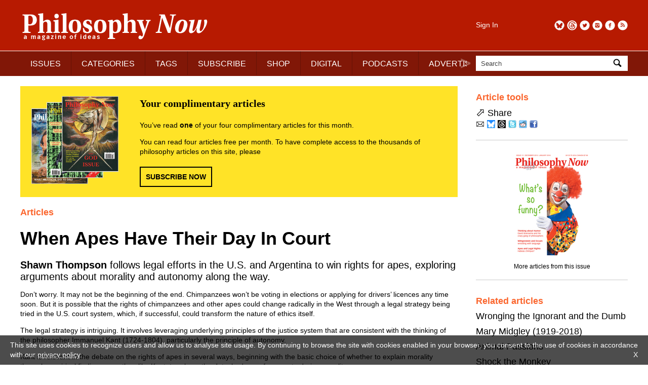

--- FILE ---
content_type: text/html; charset=UTF-8
request_url: https://philosophynow.org/issues/111/When_Apes_Have_Their_Day_In_Court
body_size: 13658
content:
<!DOCTYPE html>
<html lang="en">
<head>
<title>When Apes Have Their Day In Court | Issue 111 | Philosophy Now</title>
<meta charset="utf-8" />
<meta name="robots" content="noarchive" />
<meta name="viewport" content="width=device-width, initial-scale=1">
<meta name="description" content="Shawn Thompson follows legal efforts in the U.S. and Argentina to win rights for apes, exploring arguments about morality and autonomy along the way." />
<meta name="keywords" content="philosophy" />
<meta name="apple-itunes-app" content="app-id=676120508" />
<link rel="icon" type="image/png" href="/media/images/regulars/icon.png"/>
<link rel="stylesheet" type="text/css" href="/styles/style.css?version=26" media="all" />
<link rel="stylesheet" type="text/css" href="/styles/pop_up.css?version=15" media="all" />
<script src="/scripts/jquery-3.2.1.min.js"></script>
<script src="/scripts/priorityscrolling.js?version=4"></script>
<script src="/scripts/pop_up.js?version=15"></script>
<!-- START Google tag -->
<script async src="https://www.googletagmanager.com/gtag/js?id=G-TCPGR86PYZ"></script>
<script>
  window.dataLayer = window.dataLayer || [];
  function gtag(){dataLayer.push(arguments);}
  gtag('js', new Date());

  gtag('config', 'G-TCPGR86PYZ');

  gtag('consent', 'update', {
    'ad_storage': 'granted',
    'ad_user_data': 'granted',
    'ad_personalization': 'granted',
    'analytics_storage': 'granted'
  });
</script>
<!-- End Google tag -->
<script type="application/ld+json">
{
  "@context": "http://schema.org",
  "@type": "Organization",
  "name": "Philosophy Now",
  "alternateName": "Philosophy Now Magazine",
  "url": "https://philosophynow.org",
  "logo": {
    "@type": "ImageObject",
    "url": "https://philosophynow.org/media/images/regulars/logoStructuredData.png",
    "width": 341,
    "height": 60
    },
  "description": "a magazine of ideas",
  "foundingDate": "1991",
  "contactPoint": [{
    "@type": "ContactPoint",
    "telephone": "+442076397314",
    "contactType": "customer service"
  }],
  "sameAs": [
    "https://www.facebook.com/PhilosophyNow",
    "https://twitter.com/PhilosophyNow",
    "https://www.google.com/+PhilosophyNowOrg",
    "https://www.instagram.com/philosophy_now",
    "https://www.youtube.com/channel/UCWs-xpEEiTKGhgYIfpclilw"
  ]
}
</script>
<script type="application/ld+json">
{
  "@context": "http://schema.org",
  "@type": "WebSite",
  "name": "Philosophy Now",
  "alternateName": "Philosophy Now Magazine",
  "url": "https://philosophynow.org",
  "potentialAction": {
    "@type": "SearchAction",
    "target": "https://philosophynow.org/search?q={search_term_string}",
    "query-input": "required name=search_term_string"
  }
}
</script>
<script>
   document.addEventListener("DOMContentLoaded", function() {
      $(".description").hide();
      $(".description_link").on("click", function() {
         $(this).parent().next().toggle(1000);
      });
   });
</script>
</head>
<body>

   <style>
      #console {
         z-index: 10000000;
         display: none;
         position: fixed;
         top: 0px;
         left: 0px;
         width: 100%;
         height: 50px;
         margin: 0px 0px 0px 0px;
         padding: 5px 5px 5px 5px;
         background-color: black;
         opacity: 0.8;
         color: white;
         font-family: monospace;
      }
   </style>
   <pre id="console"></pre>
   <script>
      // document.getElementById("console").style.display = "block";
   </script>
   

   <div id="pop_up_background"></div>
   <div id="pop_up_container_1">
      <div id="pop_up_container_2">
         <div id="pop_up_container_3">
            <div id="pop_up_header">
               <span id="pop_up_close_button" onclick="pop_up(false)">×</span>
            </div>
               <div id="pop_up_container_4">
                  <div id="pop_up_container_5">
                     <div id="pop_up_content_1">
                     </div>
                  </div>
                  <div id="pop_up_container_6">
                     <div id="pop_up_content_2">
                     </div>
                     <div id="pop_up_content_3">
                     </div>
                  </div>
               </div>
            <div id="pop_up_footer"></div>
         </div>
      </div>
   </div>

<div id="header_extra_top"></div>
<div id="header_extra_bottom"></div>

<div id="wrapper">

<header>

   <div id="header_left">
      <div id="header_left_top">
         <a href="/"><img src="/media/images/regulars/logo.png" alt="Philosophy Now: a magazine of ideas" /></a>
      </div>
      
      <div id="header_left_bottom">
         <nav id="priorityscroll">
            <ul>
               <li><a href="/issues">ISSUES</a></li>
               <li><a href="/categories">CATEGORIES</a></li>
               <li><a href="/tags">TAGS</a></li>
               <li><a href="/subscribe">SUBSCRIBE</a></li>
               <li><a href="/shop">SHOP</a></li>
               <li><a href="/digital">DIGITAL</a></li>
               <li><a href="/podcasts">PODCASTS</a></li>
               <li><a href="/advertise">ADVERTISE</a></li>
               <!-- <li><a href="https://forum.philosophynow.org">FORUM</a></li> -->
               <li><a href="/events">EVENTS</a></li>
               <li><a href="/festival">FESTIVAL</a></li>
               <li><a href="/award">AWARD</a></li>
               <li><a href="/links">LINKS</a></li>
               <li><a href="/videos">VIDEOS</a></li>
               <li><a href="/stockists">STOCKISTS</a></li>
            </ul>
         </nav>
         <div class="priorityscroll_arrow" id="priorityscroll_arrow_left"><img src="/media/images/regulars/bracket left.png" alt="left"></div>
         <div class="priorityscroll_arrow" id="priorityscroll_arrow_right"><img src="/media/images/regulars/bracket right.png" alt="right"></div>
      </div>
   </div>
   
   <div id="header_right">
      <div id="header_right_top">
         <div id="header_right_top_left">
            <a href="/account">Sign In</a>
         </div>
         <div id="header_right_top_right">
            <a href="https://philosophynow.org/rss" target="_blank"><img src="/media/images/regulars/follow/rss.png" alt="RSS" title="RSS"></a>
            <a href="https://www.facebook.com/PhilosophyNow" target="_blank"><img src="/media/images/regulars/follow/facebook.png" alt="Facebook" title="Facebook"></a>
            <a href="https://www.instagram.com/philosophy_now" target="_blank"><img src="/media/images/regulars/follow/instagram.png" alt="Instagram" title="Instagram"></a>
            <a href="https://twitter.com/PhilosophyNow" target="_blank"><img src="/media/images/regulars/follow/twitter.png" alt="Twitter" title="Twitter"></a>
            <a href="https://www.threads.net/@philosophy_now" target="_blank"><img src="/media/images/regulars/follow/threads.png" alt="Threads" title="Threads"></a>
            <a href="https://bsky.app/profile/philosophynow.bsky.social" target="_blank"><img src="/media/images/regulars/follow/bluesky.png" alt="Bluesky" title="Bluesky"></a>
         </div>
      </div>
      
      <div id="header_right_bottom">
         <form id="search_form" method="get" action="/search">
            <div id="search_input_container">
               <input name="q" id="q" type="text" size="25" maxlength="50" value="Search" onfocus="if (this.value == 'Search') this.value = ''" onblur="if (this.value == '') this.value = 'Search';">
               <a id="search_input_button" onclick="document.getElementById('search_form').submit();"><img src="/media/images/regulars/search.png" alt="Search"></a>
            </div>
         </form>
      </div>
   </div>
   
</header>

<main>
   
   <article class="article_page">
      <div id="welcome_box" style="margin-bottom: 20px;">
         <div id="welcome_box_covers">
            <img src="/media/images/regulars/welcome covers.png" alt="welcome covers">
         </div>
         <div id="welcome_box_text">
            <p style="font-family: serif; font-size: 20px; font-weight: bold; margin: 0px 0px 20px 0px;">Your complimentary articles</p>
            <p style="font-family: sans-serif; font-size: 14px; margin: 0px 0px 0px 0px;">You&rsquo;ve read <strong>one</strong> of your four complimentary articles for this month.</p>
            <p style="font-family: sans-serif; font-size: 14px; margin: 14px 0px 0px 0px;">You can read four articles free per month. To have complete access to the thousands of philosophy articles on this site, please</p>
            <div class="rectangle_button" style="margin-top: 20px;"><a href="/subscribe">SUBSCRIBE NOW</a></div>
         </div>
      </div>
<h5>Articles</h5>
<h1>When Apes Have Their Day In Court</h1>
<h3><strong>Shawn Thompson</strong> follows legal efforts in the U.S. and Argentina to win rights for apes, exploring arguments about morality and autonomy along the way.</h3>
<p>Don&rsquo;t worry. It may not be the beginning of the end. Chimpanzees won&rsquo;t be voting in elections or applying for drivers&rsquo; licences any time soon. But it is possible that the rights of chimpanzees and other apes could change radically in the West through a legal strategy being tried in the U.S. court system, which, if successful, could transform the nature of ethics itself.</p>
<p>The legal strategy is intriguing. It involves leveraging underlying principles of the justice system that are consistent with the thinking of the philosopher Immanuel Kant (1724-1804), particularly the principle of autonomy.</p>
<p>Kant is relevant in the debate on the rights of apes in several ways, beginning with the basic choice of whether to explain morality through empirical findings, or rather, like Kant, to rely on the detached use of reason to derive morality.</p>
<p>Scientists have recently been trying to introduce an empirical theory of the origins of morality in a way that applies to apes. The theory from people such as the influential primatologist Frans de Waal, is that natural selection favours a social species like ours, where individuals co-operate and make sacrifices to benefit the group as a whole. This, the argument goes, has led to the predisposition of humans as good social creatures in a way that helps our societies, and nature rewards us with feel-good emotions for co-operating. De Waal therefore believes that there is an empirical basis for morality, dismissing philosophers such as Kant for their theory-based abstractions. Moreover, the primatologist says in his 2006 book <em>Primates and Philosophers: How Morality Evolved</em> that it is wrong to pursue the rights of apes in court, or even offer courses in animal law, as the prominent animal-rights lawyer Steven M. Wise does. As de Waal explains, apes are entitled to humane treatment in the sort of research he does, but not to the legal rights of a full and responsible member of society, because &ldquo;rights are part of a social contract that makes no sense without responsibilities.&rdquo;</p>
<p>From a Kantian perspective, the philosophical debate about morality depends on the idea of a free rational agent, whose actions are not determined by other forces. Indeed, for Kant, to act morally is to act in a purely rational way without compulsion, reward or self-interest. This is Kant&rsquo;s idea of pure autonomy. Kant would therefore argue that the scientific basis for morality that de Waal and others suggest is wrong, since it proposes agents who are <em>not</em> completely free to choose, since it is biology &ndash; evolution and genetics &ndash; that decides how they act, and rewards those actions.</p>
<h2>Current Cases</h2>
<p>While the debate rages about the basis of morality, there are current court cases trying to win rights for apes. The justice system is probably the purest form of a relatively independent rational system that we use in the governing of society, with its own rules, procedures, and standards for argument and evidence, so it&rsquo;s interesting to observe how rationality functions within this domain. We can ask, how rational is the argument that intelligent species such as apes should have the rights of what the legal system calls a person?</p>
<p>On one side is Steven Wise, president of the Nonhuman Rights Project, and according to British primatologist Jane Goodall, &ldquo;one of the world&rsquo;s most prominent animal-rights lawyers.&rdquo; Wise argues in court that chimpanzees are entitled to the right of liberty, and so should not be imprisoned. His application for a common law writ of habeas corpus led to a landmark hearing in May 2015 to determine whether the judge would order the release of two chimpanzees held at Stony Brook University on Long Island.</p>
<p>This last year has been a busy one for this kind of legal activity for ape rights. An Argentinian association of lawyers for animal rights named AFADA also made so-called &lsquo;Great Writ&rsquo; habeas corpus applications for an orangutan named Sandra and a chimpanzee named Cecilia. The circumstances in these cases are legally complicated and their ambiguities can easily lead to misinterpretation, but basically the habeas corpus for Sandra in the Buenos Aires zoo failed, yet the C&aacute;mara Federal de Casaci&oacute;n Penal nevertheless ruled in brief and without explanation in December 2014 that Sandra was &lsquo;a subject of rights&rsquo;. Sandra thus became not an &lsquo;object&rsquo;, as animals traditionally are legally, but presumably a &lsquo;person&rsquo;. The legal status was clarified in October in a ruling by Argentinian Justice Elena Amanda Liberatori in another case with the orangutan Sandra. Liberatori called Sandra &ldquo;<em>una persona no humana</em>&rdquo; or &ldquo;a non-human person&rdquo; and ordered the city of Buenos Aires to provide what is &ldquo;necessary to preserve her cognitive abilities.&rdquo;</p>
<p>The problem is in interpreting internationally what has been achieved in Argentina, which has a justice system that works differently than in the United States or England. The Argentinian justice system does not have precedent in the way the English common law system does, which involves the modification of law through judicial decisions. A common law ruling on the chimpanzees&rsquo; habeas corpus applications in England or the United States would create a precedent that essentially changed the law. However, in Argentina, a similar ruling does not have the same effect, since a substantial change would require decisions at a legislative and constitutional level. Thus the C&aacute;mara Federal de Casaci&oacute;n Penal&rsquo;s &lsquo;subject of rights&rsquo; ruling on Sandra came without the crucial change of the Argentina civil code, which would apply the same status to all intelligent beings, and would obligate judges in Argentina to treat all cases with intelligent creatures this way. Sandra was legally declared a &lsquo;person&rsquo; only in a very limited way. So to what degree this is a victory for the rights of apes is open to interpretation.</p>
<p>In the United States there have been other developments in court. The New York hearing I mentioned earlier concerns two chimpanzees, Hercules and Leo, owned by the University of Louisiana, and being used for research by the anatomy department at Stony Brook University. The &lsquo;show cause&rsquo; hearing for their habeas corpus application was heard May 27, 2015, in New York County Supreme Court in Manhattan by Justice Barbara Jaffe. Hercules and Leo were being used in research to understand the possible origin of bipedalism among hominids. Wise argued there that the two chimpanzees have been imprisoned in psychologically damaging &lsquo;solitary confinement&rsquo; from the time they were three years old.</p>
<p>This show cause hearing was a landmark because for the first time a U.S. judge ordered a defendant incarcerating a non-human living being to give the court a legal basis for the incarceration. The judge listened to arguments as to whether a chimpanzee could be a person for the purpose of a common law writ of habeas corpus.That was a remarkable development.</p>
<h2>Wise &amp; Sapience</h2>
<div class="articleImage" style="float: right; padding: 0px 0px 10px 10px; width: 250px;"><img src="/media/images/issues/111/orangutan.jpg" alt="orangutan" width="250" height="376" /><span class="articleImageCaption"><br />Orangutan photo &copy; Shawn Thompson 2015. His column in online ecomagazine Mongabay is at http://news.mongabay.com/list/the-ethical-ape/</span></div>
<p>Why make habeas corpus applications for apes? What does it mean, and how does it make sense both rationally and as an animal rights strategy?</p>
<p>A habeas corpus application is meant to apply to a person being held illegally. It deals solely with the issue of liberty &ndash; that is, whether the state has a legal right to detain someone. If you&rsquo;re locked up and your lawyer thinks the authorities have no legal basis for detaining you, your lawyer can make a habeas corpus application for your release. For a court to order the release of a chimpanzee through a writ of habeas corpus, it must accept the ape as a legal person for that purpose, and not as an object or property, as animals now are in legal systems around the world.</p>
<p>The law is not fixed on what a &lsquo;person&rsquo; is, but changes over time. At different times in Western culture, certain classes of humans &ndash; such as women, children, slaves, or natives &ndash; were not legally full persons. That changed. By comparison, in contemporary law, corporations have the status of a &lsquo;person&rsquo; even though they&rsquo;re not intelligent beings like apes; and infants at a stage of development below the cognitive abilities of an adult ape have rights that the ape doesn&rsquo;t have. For the most part, therefore, the law applies to those with <em>Homo sapiens</em> genes, and not to all intelligent beings. Steven Wise is trying to change that. He has crafted an ingenious argument in order to win basic rights for all intelligent, autonomous species, using the legal principles of liberty and equality. The particular ingenuity of Wise is to appeal to the underlying rationality that makes the legal system work.</p>
<p>I met Wise for dinner in Vancouver in March this year &ndash; a night, as I recall, of heavy rainfall, as we sat in a restaurant looking through the window west over English Bay to the wide open sea, symbolic, I like to think, of the expansive scope of the conversation. This was two months before Wise would be arguing his habeas corpus case in court on the other side of the continent. Wise explained to me that the law puts a high value on autonomy: &ldquo;Judges so value the liberty rights that stem from autonomy, they will trump almost anything.&rdquo; And as Wise realized, and said to the court later, the fundamental principle and purpose of the writ of habeas corpus is to protect &ldquo;the autonomy of autonomous and self-determining beings.&rdquo; As the conversation unfolded that rainy night in Vancouver, and I listened to Wise construct layer on layer of logic, the lawyer used phrases such as &ldquo;autonomous, self-determining being&rdquo; and &ldquo;a rational means to a legitimate end&rdquo; repeatedly, like a kind of cerebral drum beat.</p>
<h2>Humans &amp; Other Apes</h2>
<p>Later I realized that I had to sort out in my own mind how the legal arguments around autonomy are different from more familiar arguments based on the capacity of apes to think, feel and suffer, or from arguments based on the genetic, physiological and behavioural similarities between humans and apes, these being the main focus of much of the heated debate in science and ethics about granting rights to apes. The role of reason in this debate concerning how apes compare to people, is to make judgements on similarities and differences, continuity and discontinuity, order and hierarchy, with the serious consequences that follow.</p>
<p>The basic issue of this debate is to what degree apes are like human beings. The common ethical argument is that an ape is a person because it has a level of intelligence (which Jane Goodall calls &lsquo;sapience&rsquo;) comparable to a human being, and that this can be demonstrated empirically.</p>
<p>This is a similarity argument. Ironically, as Wise points out, the similarity argument is also used to justify the harm done to chimpanzees in research laboratories. They have been useful in medical experiments as substitutes for human beings precisely because they are so similar to humans mentally and physically, to the point that they can be probed and infected to see how a human being might also be affected. So, chimpanzees are similar enough to harm for the benefit of human beings, but apparently not similar enough to be protected from the harm that human beings do to them. That painful contradiction aside, a common ethical argument is that if two beings are sufficiently alike, then they should be treated alike.</p>
<p>The argument of the similarity between apes and humans does carry enough weight to convince some people to accept the idea of advancing ape rights. Others just aren&rsquo;t convinced. The problem with the argument is that there is no precise way to determine what the threshold should be for being &lsquo;sufficiently&rsquo; alike. What does &lsquo;sufficiently&rsquo; alike mean? And how do we measure this? What is the threshold to be a person? It&rsquo;s a little like asking how intelligent is intelligent? How many birds make a flock? As Wise says, &ldquo;Everyone is infinitively similar and infinitely dissimilar from everybody else.&rdquo; How do we then decide when things are similar and when different, and the relevance of that?</p>
<p>Several years ago I interviewed Frans de Waal at a science convention, also in Vancouver. &ldquo;In your mind,&rdquo; I asked de Waal, &ldquo;is there a threshold that demonstrates that something is a moral being?&rdquo; He responded, &ldquo;I don&rsquo;t know. I&rsquo;m not sure I can easily define that. I do feel that human morality is far beyond what I see in the apes.&rdquo; He said that chimpanzees do demonstrate altruism &ndash; making sacrifices for the benefit of another ape &ndash; but human morality is at &ldquo;a different level&rdquo; &ndash; although, he said, human morality couldn&rsquo;t exist without the basis for it that is also observed in chimpanzees. So for de Waal morality, like the colour spectrum, is a gradual progression, with a threshold that&rsquo;s subjective &ndash; a matter of taste.</p>
<p>In a sense, whether we see things as alike or not is a consequence of the system of classification we use. There is, however, a deeply entrenched belief that humans and other apes &ndash; both primates and descended from a common ancestor &ndash; are essentially different. The belief in taxonomical distinctions like this may be so deep and habitual that reason alone is not powerful enough at the moment to change our minds. French philosopher Michel Foucault (1926-1984) has helped us understand the strange and arbitrary nature of classification in his book <em>The Order of Things</em>. One noteworthy example from history of the faulty application of taxonomy is the story of Ota Benga, a pygmy kidnapped in Africa, hauled across the ocean to the United States, and put on display in a cage in 1906 in the Bronx Zoo with an orangutan named Dohung. And, in fact, some races and ethnic groups have been classed in the past as animals by other races and ethnic groups, to the point that marrying across this purely hypothetical divide was considered &lsquo;bestial&rsquo;.</p>
<h2>Autonomy &amp; The Law</h2>
<p>So much for the common argument based on perceptions of similarity: it becomes a matter of agreeing among ourselves what we include and exclude when we group things together or not. What about the separate legal argument &ndash; of autonomy?</p>
<p>The concept of rational autonomy is a primary principle both for the justice system and for Kant. The idea is that our ability to deliberate rationally frees us from being puppets of our natural instincts, as well as other influences. As Frank Williams III and Marilyn McShane explain in <em>Criminological Theory</em> (1998) concerning the justice system&rsquo;s roots in Eighteenth Century political philosophy, with its emphasis on free will choices, &ldquo;The entire legal structure is founded on the concept of a rational personality and responsibility for one&rsquo;s own actions.&rdquo;</p>
<p>So autonomy &ndash; freedom of choice and being independent of compulsions in order to act ethically &ndash; is a pure, inviolate and essential principle in the legal system: autonomous beings are responsible for the choices they make, and the argument is that, unless they are harming others, they should not be enslaved or coerced against their will. The law would not make sense for beings which are not autonomous. Steven Wise realized that the principle of autonomy is deeply entrenched in the foundations of law, so he introduced the accepted legal principle of autonomy specifically into the legal context of liberty in a habeas corpus application, which, although an apparently natural fit, he believes has never been done before.</p>
<p>The principle of autonomy was also the foundation of Kant&rsquo;s moral position two hundred and thirty years ago, as he explains in his book <em>Groundwork for the Metaphysics of Morals</em> (1785). As Kant helped us understand, autonomy includes being able to make choices and act independently of compulsions &ndash; including instincts and other biological compulsions. This is not easy for human beings to do, and yet there are claims that apes can act autonomously, according to some scientists, including some cited by Wise to the court, and some I have interviewed. I myself saw two orangutans acting together to make choices against their individual interests and biological urges. I was in a private area of Taipei Zoo, and observed a male and a female orangutan refuse the strong biological urge to have the sex that both clearly wanted because it was against the vocal wishes of the young orangutan caged up with them. In frustration the male yanked a fire hose in the cage. I interpret this incident as evidence for my belief that orangutans can act autonomously, but I would be countered by Frans de Waal, who would interpret my observations as evidence that the orangutans are acting through biology and evolution to cooperate. Kant would perhaps tell de Waal and me that we just can&rsquo;t know.</p>
<p>But Kant is not the one arguing in a Twenty-First Century courtroom. Wise is, and his habeas corpus applications are based on the idea that chimpanzees are sufficiently like human beings in a way relevant to habeas corpus. As evidence, he presented affidavits from experts which &ldquo;clearly show that chimpanzees are autonomous and self-determining beings.&rdquo; The research indicating that chimpanzees are self-reflective, thinking beings, was used by Wise to argue that chimpanzees are autonomous. The Argentina lawyers for animal rights association AFADA also made its habeas corpus application for the orangutan Sandra partly based on the autonomy argument.</p>
<h2>Better Persons &amp; Philosophers</h2>
<p>Wise began his argument in the Hercules and Leo case with the words, &ldquo;Now we argue that both as a matter of liberty and as a matter of equality, Hercules and Leo are indeed persons.&rdquo;</p>
<p>The lawyer for the state university opposing Wise&rsquo;s application, New York Assistant Attorney General Christopher Coulston, responded to Wise&rsquo;s presentation with a volley of arguments about legal technicalities. But the judge asked Coulston directly about the validity of Wise&rsquo;s argument: &ldquo;Isn&rsquo;t it incumbent upon the judiciary to at least consider whether a class of beings be granted a right, or something short of a right under the habeas statute, some kind of special status?&hellip; Why isn&rsquo;t that an appropriate use of this Great Writ?&rdquo; Coulston dodged the question and for the most part avoided the autonomy issue, relying on the familiar distinctions to separate humans and apes, saying, &ldquo;The reality is these are fundamentally different species than human beings&rdquo; and repeating an earlier argument, like de Waal, that chimpanzees can&rsquo;t participate in society. He then made the plaintive point: &ldquo;I worry about the diminishment of these rights in some way if we expand them beyond human beings.&rdquo; A few minutes later he made a blatant slippery slope argument, saying that accepting Wise&rsquo;s reasoning would be &ldquo;absolutely opening the possible flood gates&rdquo; in rights of human beings extended to apes, and then that the habeas corpus is &ldquo;a Great Writ for human beings, and I think it should stay there.&rdquo;</p>
<p>For Wise, on the contrary, the extension of rights in law to apes would be part of the historical advance of ethics and rationality previously applied in extending rights to slaves, natives, women and children &ndash; a point he made repeatedly to the court. For him, the distinction between humans as primates and apes as primates is legally arbitrary, like the distinction between blue eyes and brown eyes. Being arbitrary, the distinction violates the principle of equality under the law, he argues, not serving a legitimate end. Rather, the distinction serves the selfish purpose of some people using others for their own interests, as women, children, slaves and natives were once used to serve others&rsquo; selfish interests. Or as Kant would perhaps put it, this is one living being treating another living being as an object, without autonomy &ndash; simply as a means to an end. Doing that, according to Kant, is essentially immoral.</p>
<p>Although Kant didn&rsquo;t apply his principles to animals, he did reason that it&rsquo;s wrong for human beings to be cruel to animals because it damages the compassion that we need as human beings. But centuries after Kant we are free to evolve his arguments. We can help Kant be an even better moral philosopher.</p>
<p>So is it immoral to treat apes as though they&rsquo;re not autonomous beings? We must wait to see what happens in future court cases for apes. Steven Wise is still hoping for the good fortune of a judge sympathetic to the force of his rational arguments. He has a foxy legal strategy, a reversal of sorts. He is asking the court to explain how it is not irrational and contrary to the basic principles of the law to deny autonomy to an apparently autonomous being in an arbitrary way, that is, to no legitimate purpose. Wise explained to me his strategy thus: &ldquo;We say the law says that it is not only rational but required to treat an autonomous and self-determining being in a certain way&hellip; An autonomous, self-determining being should be a legal person.&rdquo; So why not apply this principle to non-human apes?</p>
<p>In the end, Wise lost the leave to file a writ of habeas corpus for Leo and Hercules solely on the precedent of another case. But in her decision in the case, Justice Jaffe also rejected the slippery slope argument that rights for apes would open the flood gates to diminish human rights and said, &ldquo;Efforts to extend legal rights to chimpanzees are thus understandable; some day they may even succeed.&rdquo; Meanwhile, Wise is negotiating another solution for the release of Leo and Hercules, and is returning to court undeterred, with habeas corpus actions for two other chimpanzees, and now one for an elephant.</p>
<p>If Kant were alive now, would he agree with the lawyer about apes? And if so, would Kant have any luck convincing scientists like de Waal that morality ultimately comes through reason, not nature and evolution? For sure, this is the kind of rarified speculation that we big-brained primates enjoy &ndash; all of us infinitely similar, and infinitely different.</p>
<p>&copy; Prof. Shawn Thompson 2015</p>
<p><em>Shawn Thompson is a member of the board of the non-profit Orang Utan Republik foundation, and the author of </em>The Intimate Ape: Orangutans and the Secret Life of a Vanishing Species<em> (2010). He testified this year by Skype in a case in Argentina for the orangutan Sandra while the judge considered a set of reports he had written.</em></p>


   <div class="advertisement">
      <div class="advertisement_image_container">
         <p class="advertisement_label">Advertisement</p>
         <a href="https://www.amazon.co.uk/God-Science-Evidence-Michel-Yves-Bollore/dp/9998782406" id="fba_1" target="_blank">
            <img src = "/media/images/advertisement/website/2026-01-07-16-26-41_fba_1.png" alt="fba_1" class="advertisement_img_fba">
         </a>
      </div>
   </div>

   <script>
      if (true) {
         document.getElementById("fba_1").addEventListener("click", function () {
            gtag("event", "ad_MidasGroup", {});
         });
      }
   </script>



</article>
<aside>
<div class="section_separator" style="border-color: #ffffff; margin-bottom: 0px;"></div>
      <div class="aside_box">
      
      <p class="aside_box_heading">Article tools</p>

      <!--
      <form name="printForm" method="post" action="/issues/111/When_Apes_Have_Their_Day_In_Court">
         <p>
            <img src="/media/images/regulars/print.png" alt="Print" style="vertical-align: middle;" />
            <input type="hidden" name="view" value="print" />
            <a onclick="document.printForm.submit();" style="cursor: pointer;">Print</a>
         </p>
      </form>
      -->
      
      <!--
      <form name="commentForm" method="post" action="/discuss">
         <p>
            <img src="/media/images/regulars/discuss.png" alt="Email" style="vertical-align: middle;" />
            <input type="hidden" name="id" value="2395" />
            <a onclick="document.commentForm.submit();" style="cursor: pointer;">Discuss</a> (0)
         </p>
      </form>
      -->
      
      <p><span style="font-size: 22px;">&#11008;</span> Share</p>

      <p style="margin-top: 5px;">
         <a class="share_link" data-article-id="2395" href="mailto:?subject=When%20Apes%20Have%20Their%20Day%20In%20Court&amp;body=https%3A%2F%2Fphilosophynow.org%2Fissues%2F111%2FWhen_Apes_Have_Their_Day_In_Court"><img src="/media/images/regulars/email.png" alt="Email" title="Email" /></a>
         <a class="share_link" data-article-id="2395" href="//bsky.app/intent/compose?text=Currently+reading+When+Apes+Have+Their+Day+In+Court+https%3A%2F%2Fphilosophynow.org%2Fissues%2F111%2FWhen_Apes_Have_Their_Day_In_Court+%40philosophynow.bsky.social" target="_blank"><img src="/media/images/regulars/share/bluesky.png" alt="Bluesky" title="Bluesky" /></a>
         <a class="share_link" data-article-id="2395" href="//threads.net/intent/post?text=Currently+reading+When+Apes+Have+Their+Day+In+Court+https%3A%2F%2Fphilosophynow.org%2Fissues%2F111%2FWhen_Apes_Have_Their_Day_In_Court+%40philosophy_now" target="_blank"><img src="/media/images/regulars/share/threads.png" alt="Threads" title="Threads" /></a>
         <a class="share_link" data-article-id="2395" href="//twitter.com/intent/tweet?text=Currently+reading+When+Apes+Have+Their+Day+In+Court+%40PhilosophyNow+https%3A%2F%2Fphilosophynow.org%2Fissues%2F111%2FWhen_Apes_Have_Their_Day_In_Court+%23philosophy" target="_blank"><img src="/media/images/regulars/share/twitter.png" alt="Twitter" title="Twitter" /></a>
         <a class="share_link" data-article-id="2395" href="//reddit.com/submit?url=https%3A%2F%2Fphilosophynow.org%2Fissues%2F111%2FWhen_Apes_Have_Their_Day_In_Court&title=When+Apes+Have+Their+Day+In+Court" target="_blank"><img src="/media/images/regulars/share/reddit.png" alt="Reddit" title="Reddit" /></a>
         <a class="share_link" data-article-id="2395" href="//www.facebook.com/sharer.php?u=https%3A%2F%2Fphilosophynow.org%2Fissues%2F111%2FWhen_Apes_Have_Their_Day_In_Court&t=When+Apes+Have+Their+Day+In+Court" target="_blank"><img src="/media/images/regulars/share/facebook.png" alt="Facebook" title="Facebook" /></a>
      </p>

      <script>
         var share_link_anchors = document.querySelectorAll(".share_link");
         for (const el of share_link_anchors) {
            el.addEventListener("click", function () {
               fetch(`/share?id=${this.dataset.articleId}`)
                  .then(response => {
                     if (!response.ok) {
                        throw new Error("Network response was not ok");
                     }
                     return response.json();
                  })
                  .then(userData => {
                     console.log(userData);
                  })
                  .catch(error => {
                     console.error(`Error: ${error}`);
                  });
            });
         }
      </script>
      </div>
      


   <div class="section_separator"></div>
   
   <div class="aside_box" style="text-align: center;">
      <div style="margin-left: auto; margin-right: auto;">
      <a href="/issues/111"><img src="/media/images/covers/medium/issue111.jpg" alt="Issue 111" title="Issue 111"></a>
      <p style="text-align: center; font-size: 12px;"><a href="/issues/111">More articles from this issue</a></p>
      </div>
   </div>
<div class="section_separator"></div>
<div class="aside_box">
<p class="aside_box_heading">Related articles</p><p><a href="/issues/12/Wronging_the_Ignorant_and_the_Dumb">Wronging the Ignorant and the Dumb</a></p>
<p><a href="/issues/140/Mary_Midgley_1919-2018">Mary Midgley (1919-2018)</a></p>
<p><a href="/issues/13/Animal_Passions">Animal Passions</a></p>
<p><a href="/issues/44/Shock_the_Monkey">Shock the Monkey</a></p>
<p><a href="/issues/16/Ethics_and_Evolution">Ethics and Evolution</a></p>
<p><a href="/issues/14/Eating_People">Eating People</a></p>
<p><a href="/issues/157/Can_Animal_Experimentation_Be_Justified">Can Animal Experimentation Be Justified?</a></p>
<p><a href="/issues/157/Overwhelming_Evil">Overwhelming Evil</a></p>
<p><a href="/issues/26/Parachutes_Ticks_and_Moral_Environments">Parachutes, Ticks &amp; Moral Environments</a></p>
<p><a href="/issues/142/Further_Animal_Liberation">Further Animal Liberation</a></p>
</div>

<div class="section_separator"></div>
<div class="aside_box">
<p class="aside_box_heading">Tags</p><p><a href="/tags/animals & human beings">animals & human beings</a></p>
<p><a href="/tags/ethics">ethics</a></p>
</div>


<div class="aside_box">

   <div class="section_separator"></div>

   <div class="advertisement" style="margin-top: 0px; margin-bottom: 0px;">
      <div class="advertisement_image_container">
         <p class="advertisement_label">Advertisement</p>
         <a href="https://www.cambridge.org/core/series/philosopher-looks-at/486917117D646903AC3A35E66F5974E5" id="vra_2" target="_blank">
            <img src = "/media/images/advertisement/website/2025-09-05-14-15-13_vra_2.jpg" alt = "vra_2" class="advertisement_img_vra">
         </a>
      </div>
   </div>

   <script>
      if (true) {
         document.getElementById("vra_2").addEventListener("click", function () {
            gtag("event", "ad_Cambridge", {});
         });
      }
   </script>

</div>

</aside>


</main>

<footer>

   <div class="section_separator"></div>
   
   <nav id="footer_navigation">
      <a href="/about"><span>ABOUT</span></a>
      <a href="/contact"><span>CONTACT</span></a>
      <a href="/authors"><span>FOR AUTHORS</span></a>
      <a href="/terms"><span>TERMS &amp; CONDITIONS</span></a>
   </nav>
   
   <div class="section_separator"></div>
   
   <p style="color: #424242;">&copy; Philosophy Now 2026. All rights reserved.</p>

</footer>

</div><!-- END wrapper -->

<div id="cookies_message">
   <p>This site uses cookies to recognize users and allow us to analyse site usage. By continuing to browse the site with cookies enabled in your browser, you consent to the use of cookies in accordance with our <a href="/terms">privacy policy</a>. <a id="cookies_message_close">X</a></p>
</div>
<script>
document.getElementById("cookies_message_close").addEventListener("click", function () {
   document.getElementById("cookies_message").style.display = "none";
});
</script>

</body>
</html>